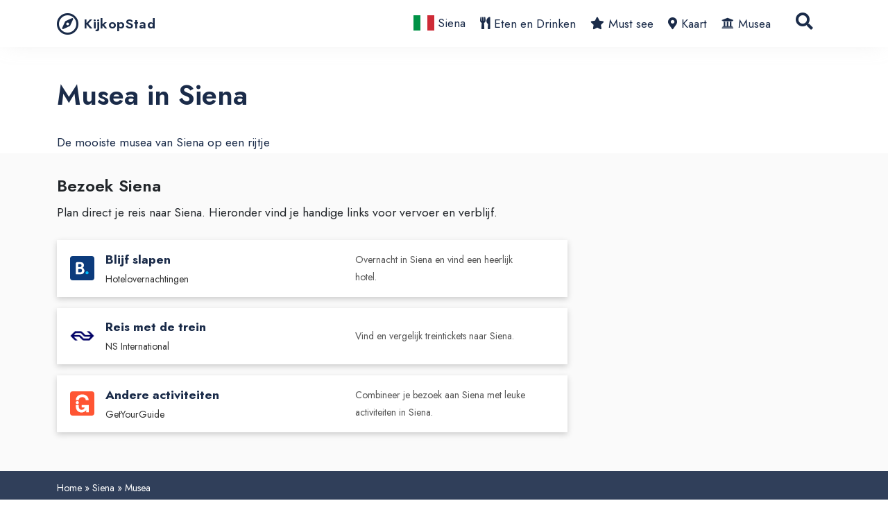

--- FILE ---
content_type: text/html; charset=UTF-8
request_url: https://kijkopstad.nl/siena/musea
body_size: 10318
content:
<!DOCTYPE html>
<!--[if lte IE 9]><html class="no-js legacy" lang="nl-NL"><![endif]-->
<!--[if gt IE 9]><!--><html class="no-js" lang="nl-NL"><!--<![endif]-->
<head>
    <meta charset="UTF-8" />

    <meta http-equiv="X-UA-Compatible" content="IE=edge,chrome=1" />
    <meta http-equiv="Content-Type" content="text/html; charset=UTF-8" />
    <meta name="viewport" content="width=device-width,initial-scale=1" />

    <style id="jetpack-boost-critical-css">@media all{*,::after,::before{box-sizing:border-box}@media (prefers-reduced-motion:no-preference){:root{scroll-behavior:smooth}}body{margin:0;font-family:Jost,arial,sans-serif;font-size:calc(1.01rem + .12vw);font-weight:400;line-height:1.8;color:#212529;background-color:#fff;-webkit-text-size-adjust:100%}@media (min-width:1200px){body{font-size:1.1rem}}h1,h2,h3,h4{margin-top:0;margin-bottom:.5rem;font-family:Jost,arial,sans-serif;font-weight:500;line-height:1.2}h1{font-size:calc(1.15rem + 1.8vw)}@media (min-width:1200px){h1{font-size:2.5rem}}h2{font-size:calc(1.1rem + 1.2vw)}@media (min-width:1200px){h2{font-size:2rem}}h3{font-size:calc(1.05rem + .6vw)}@media (min-width:1200px){h3{font-size:1.5rem}}h4{font-size:calc(1.025rem + .3vw)}@media (min-width:1200px){h4{font-size:1.25rem}}p{margin-top:0;margin-bottom:1rem}ul{padding-left:2rem}ul{margin-top:0;margin-bottom:1rem}a{color:#4a50cd;text-decoration:underline}img{vertical-align:middle}button{border-radius:0}button,input{margin:0;font-family:inherit;font-size:inherit;line-height:inherit}button{text-transform:none}[type=button],button{-webkit-appearance:button}[type=search]{outline-offset:-2px;-webkit-appearance:textfield}iframe{border:0}.container{width:100%;padding-right:var(--bs-gutter-x,.75rem);padding-left:var(--bs-gutter-x,.75rem);margin-right:auto;margin-left:auto}@media (min-width:576px){.container{max-width:540px}}@media (min-width:768px){.container{max-width:720px}}@media (min-width:992px){.container{max-width:960px}}@media (min-width:1200px){.container{max-width:1140px}}@media (min-width:1400px){.container{max-width:1320px}}.row{--bs-gutter-x:1.5rem;--bs-gutter-y:0;display:flex;flex-wrap:wrap;margin-top:calc(var(--bs-gutter-y)*-1);margin-right:calc(var(--bs-gutter-x)/-2);margin-left:calc(var(--bs-gutter-x)/-2)}.row>*{flex-shrink:0;width:100%;max-width:100%;padding-right:calc(var(--bs-gutter-x)/2);padding-left:calc(var(--bs-gutter-x)/2);margin-top:var(--bs-gutter-y)}.col-6{flex:0 0 auto;width:50%}@media (min-width:576px){.col-sm-6{flex:0 0 auto;width:50%}}@media (min-width:768px){.col-md-3{flex:0 0 auto;width:25%}.col-md-4{flex:0 0 auto;width:33.3333333333%}.col-md-6{flex:0 0 auto;width:50%}.col-md-7{flex:0 0 auto;width:58.3333333333%}.col-md-8{flex:0 0 auto;width:66.6666666667%}.col-md-10{flex:0 0 auto;width:83.3333333333%}}@media (min-width:992px){.col-lg-3{flex:0 0 auto;width:25%}}.form-control{display:block;width:100%;padding:.375rem .75rem;font-size:calc(1.01rem + .12vw);font-weight:400;line-height:1.8;color:#212529;background-color:#fff;background-clip:padding-box;border:1px solid #ced4da;appearance:none;border-radius:.25rem}@media (min-width:1200px){.form-control{font-size:1.1rem}}.form-control::placeholder{color:#6c757d;opacity:1}.btn{display:inline-block;font-weight:400;line-height:1.8;color:#212529;text-align:center;text-decoration:none;vertical-align:middle;background-color:rgba(0,0,0,0);border:1px solid transparent;padding:.8rem 1.5rem;font-size:calc(1.01rem + .12vw);border-radius:.25rem}@media (min-width:1200px){.btn{font-size:1.1rem}}.btn-primary{color:#fff;background-color:#4a50cd;border-color:#4a50cd}.collapse:not(.show){display:none}.nav-link{display:block;padding:.5rem 1rem;color:#4a50cd;text-decoration:none}.navbar{position:relative;display:flex;flex-wrap:wrap;align-items:center;justify-content:space-between;padding-top:.5rem;padding-bottom:.5rem}.navbar>.container{display:flex;flex-wrap:inherit;align-items:center;justify-content:space-between}.navbar-brand{padding-top:.2525rem;padding-bottom:.2525rem;margin-right:1rem;font-size:calc(1.0375rem + .45vw);text-decoration:none;white-space:nowrap}@media (min-width:1200px){.navbar-brand{font-size:1.375rem}}.navbar-nav{display:flex;flex-direction:column;padding-left:0;margin-bottom:0;list-style:none}.navbar-nav .nav-link{padding-right:0;padding-left:0}.navbar-collapse{flex-basis:100%;flex-grow:1;align-items:center}.navbar-toggler{padding:.25rem .75rem;font-size:calc(1.0375rem + .45vw);line-height:1;background-color:rgba(0,0,0,0);border:1px solid transparent;border-radius:.25rem}@media (min-width:1200px){.navbar-toggler{font-size:1.375rem}}.navbar-toggler-icon{display:inline-block;width:1.5em;height:1.5em;vertical-align:middle;background-repeat:no-repeat;background-position:center;background-size:100%}@media (min-width:992px){.navbar-expand-lg{flex-wrap:nowrap;justify-content:flex-start}.navbar-expand-lg .navbar-nav{flex-direction:row}.navbar-expand-lg .navbar-nav .nav-link{padding-right:.5rem;padding-left:.5rem}.navbar-expand-lg .navbar-collapse{display:flex!important;flex-basis:auto}.navbar-expand-lg .navbar-toggler{display:none}}.card{position:relative;display:flex;flex-direction:column;min-width:0;word-wrap:break-word;background-color:#fff;background-clip:border-box;border:1px solid rgba(26,43,73,.125);border-radius:.25rem}.card-body{flex:1 1 auto;padding:1rem 1rem}.card-title{margin-bottom:.5rem}.card-subtitle{margin-top:-.25rem;margin-bottom:0}.card-footer{padding:.5rem 1rem;background-color:rgba(26,43,73,.03);border-top:1px solid rgba(26,43,73,.125)}.card-footer:last-child{border-radius:0 0 calc(.25rem - 1px) calc(.25rem - 1px)}.card-img-top{width:100%}.card-img-top{border-top-left-radius:calc(.25rem - 1px);border-top-right-radius:calc(.25rem - 1px)}.justify-content-center{justify-content:center!important}.mt-4{margin-top:1rem!important}.mb-0{margin-bottom:0!important}.mb-2{margin-bottom:.5rem!important}.mb-4{margin-bottom:1rem!important}.mb-6{margin-bottom:2rem!important}.ms-auto{margin-left:auto!important}.pt-4{padding-top:1rem!important}.pb-0{padding-bottom:0!important}.text-center{text-align:center!important}.text-light{color:#fff!important}.text-dark{color:#1a2b49!important}@media (min-width:768px){.pt-md-8{padding-top:3rem!important}}*{box-sizing:border-box;margin:0;padding:0;outline:0}body{min-height:100vh;display:flex;flex-direction:column;-webkit-font-smoothing:antialiased;-moz-osx-font-smoothing:grayscale;background:#fff;font-family:Jost,arial,sans-serif}body main{position:relative;flex:1}h1{line-height:1.05;font-weight:600;font-family:Jost,arial,sans-serif;font-size:calc(1.15rem + 1.8vw)}@media (min-width:1200px){h1{font-size:2.5rem}}h2{line-height:1.23;font-weight:600;font-family:Jost,arial,sans-serif;font-size:calc(1.05rem + .6vw)}@media (min-width:1200px){h2{font-size:1.5rem}}h3{line-height:1.25;font-weight:600;font-family:Jost,arial,sans-serif;font-size:calc(1.05rem + .6vw)}@media (min-width:1200px){h3{font-size:1.5rem}}h4{line-height:1.17;font-weight:600;font-family:Jost,arial,sans-serif;font-size:calc(1.025rem + .3vw)}@media (min-width:1200px){h4{font-size:1.25rem}}ul{-webkit-margin-before:0;-webkit-margin-start:0;-webkit-margin-after:0;-webkit-padding-start:0;margin-bottom:1.5rem}a{text-decoration:none}img{max-width:100%;height:auto}form{margin:0}.far,.fas{-moz-osx-font-smoothing:grayscale;-webkit-font-smoothing:antialiased;display:inline-block;font-style:normal;font-variant:normal;text-rendering:auto;line-height:1}.fa-bars:before{content:""}.fa-compass:before{content:""}.fa-search:before{content:""}@font-face{font-family:"Font Awesome 5 Free";font-style:normal;font-weight:400;font-display:block}.far{font-family:"Font Awesome 5 Free";font-weight:400}@font-face{font-family:"Font Awesome 5 Free";font-style:normal;font-weight:900;font-display:block}.fas{font-family:"Font Awesome 5 Free";font-weight:900}.navbar-brand{font-size:1.24rem;font-weight:600;letter-spacing:.35px;color:#1a2b49;display:flex;align-items:center;font-family:Jost,arial,sans-serif}.navbar-brand i{font-size:2rem;margin-right:.5rem;color:inherit}.navbar-nav-city li{padding:0 .65rem}.navbar-nav-city li.start img{margin-top:-4px}.navbar-nav-city li a{color:#1a2b49}.navbar-nav-city li a.active{color:#4a50cd}.navbar-nav-city li a.icon:before{font-family:"Font Awesome 5 Free";font-weight:900;margin-right:6px}.navbar-nav-city li a.icon--eten-en-drinken:before,.navbar-nav-city li a.icon--foodspots:before{content:""}.navbar-nav-city li a.icon--musea:before{content:""}.navbar-nav-city li a.icon--bezienswaardigheden:before{content:""}.navbar-nav-city li a.icon--kaart:before{content:""}.navbar-nav-city li a.icon--evenementen:before{content:""}.navbar-nav-city li a.icon--dagtrips:before{content:""}.navbar-nav-city li a.icon--doen:before,.navbar-nav-city li a.icon--wat-te-doen:before{content:""}.navbar-nav .current-menu-item .nav-link{color:rgba(26,43,73,.9)}.navbar-nav .nav-link{font-size:1rem;font-weight:500;line-height:1.85;color:#1a2b49;padding:.5rem 0}@media (max-width:991.98px){.navbar-nav .nav-link{padding:1rem 0}}.navbar-search{position:relative;display:flex;margin-top:.75rem;margin-bottom:1.5rem}.navbar-search-input{margin-right:1rem;letter-spacing:-.26px}.navbar-search .btn-navbar-search{border-radius:50%;background-color:#4a50cd;padding:10px;color:#fff;border:none}.navbar-search .btn-navbar-search .fas{font-size:1.563rem;line-height:1.563rem}.navbar-toggler{border:0;padding:0}.navbar-toggler-icon{height:2rem;display:flex;align-items:center}.navbar-toggler-icon i{margin:auto;font-size:1.3rem}@media (min-width:992px){.navbar-expand-lg .navbar-nav{padding-top:0}.navbar-expand-lg .navbar-nav .nav-link{font-size:1.06rem;line-height:1.94}.navbar-expand-lg .navbar-search{margin:0 1rem}.navbar-expand-lg .navbar-search-input{position:absolute;visibility:hidden;right:66px;width:0;margin-right:0}.navbar-expand-lg .navbar-search .btn-navbar-search{background-color:rgba(0,0,0,0);color:#1a2b49}}.card--list{margin-bottom:3.5rem;border:0;border-radius:0}@media (min-width:768px){.card--list{display:flex;flex-direction:row}}.card--list .card-img-header{width:100%;height:180px;border-radius:0;flex-shrink:0;background-color:#eaeaea;overflow:hidden;border-radius:.25rem}@media (min-width:768px){.card--list .card-img-header{width:24rem;height:250px}}.card--list .card-img-header .card-img-top{width:100%;flex-shrink:0;object-fit:cover;border-radius:.25rem;height:100%}.card--list .card-body{padding:0;padding-top:1rem}@media (min-width:768px){.card--list .card-body{padding-left:2rem;padding-top:0;margin:auto 0}}.card--list .card-body p{font-size:1.1rem;line-height:1.8;font-weight:400;margin-bottom:1rem}.card--list .card-title{line-height:1.25;font-weight:600;font-family:Jost,arial,sans-serif;font-size:calc(1.05rem + .6vw);margin-bottom:1rem}@media (min-width:1200px){.card--list .card-title{font-size:1.5rem}}.card--list .card-title a{color:#1a2b49}.card--list .card-subtitle{font-size:1rem;margin-bottom:.25rem;display:block;color:#777}.card--list .card-footer{margin-top:1rem;padding:0;background-color:rgba(0,0,0,0);border:0}.card--list .btn{color:#fff;font-size:1rem;padding:.25rem 1rem;border-radius:30px}.card--tile{border:0;margin-bottom:1rem;height:auto!important;background:rgba(0,0,0,0)}@media (min-width:768px){.card--tile{margin-bottom:0}}.card--tile .card-img-header{object-fit:cover;border-radius:6px;overflow:hidden}.card--tile .card-img-header:before{content:"";position:absolute;left:0;top:0;width:100%;height:100%;background:linear-gradient(0deg,#000 20%,rgba(255,255,255,0) 50%);opacity:.3;z-index:0;border-radius:6px}.card--tile .card-img-header a{display:block;width:100%}.card--tile .card-img-header a:after{content:"";position:absolute;top:0;left:0;width:100%;height:100%;background:linear-gradient(0deg,#000 20%,rgba(255,255,255,0) 50%);opacity:.3;border-radius:6px}.card--tile .card-img-header a img{display:block;background:#ccc;width:100%;height:375px;object-fit:cover;border-radius:6px}.card--tile .card-body{position:absolute;bottom:0;left:0;right:0;padding:1.75rem}.card--tile .card-title{margin:0}.card--tile .card-title a{color:#fff;font-size:1.45rem;line-height:1.2}.card--tile .card-footer{position:absolute;bottom:1rem;padding:0;overflow:hidden;background-color:rgba(0,0,0,0);border:0;opacity:0}.card--tile .card-footer a{color:#fff}.card--tile .card-footer a:after{font-family:"Font Awesome 5 Free";font-weight:900;content:"";font-size:.85rem;padding-left:.35rem;display:inline-block}.card-title{z-index:4;margin:auto}.card-title a{font-size:1.5rem}.list{padding:2rem 0}.header{position:sticky;top:0;display:flex;flex-direction:column;background-color:#fff;box-shadow:0 0 30px -10px rgba(207,207,207,.5);z-index:99}.cover{position:relative;overflow:hidden}.cover-large{min-height:75vh;display:flex}.cover-large .cover-title h1.text-light{font-size:calc(1.4rem + 4.8vw)}@media (min-width:1200px){.cover-large .cover-title h1.text-light{font-size:5rem}}.cover-large:after{content:"";left:0;display:block;position:absolute;width:calc(100% + 20px);height:150px!important;bottom:-4px!important;background-color:rgba(0,0,0,0);background-position:bottom center;background-repeat:no-repeat;z-index:1;opacity:1;-webkit-mask-image:none;mask-image:none;background-image:url(data:image/svg+xml,%3c%3fxml\ version=\'1.0\'\ encoding=\'UTF-8\'%3f%3e%3csvg\ id=\'\'\ xmlns=\'http://www.w3.org/2000/svg\'\ viewBox=\'0\ 0\ 6760.71\ 184.07\'%3e%3cdefs%3e%3cstyle%3e.cls-1%7bfill:white%3b%7d%3c/style%3e%3c/defs%3e%3cg\ id=\'Layer_2-2\'%3e%3cg\ id=\'Laag_1\'%3e%3cpath\ class=\'cls-1\'\ d=\'M0%2c184.07H6760.71V49.08c-511.89%2c80.92-749.55%2c22.66-1118.11%2c.28-281.75-17.12-571.62-14.32-850.83%2c8.15-334.55%2c26.99-665.28%2c82.21-1004.65%2c66.9-232.25-10.53-446.99-53.49-676.2-71.43-576.19-45.01-1174.97%2c71.68-1751.92%2c28.06-228.45-17.28-363.84-39.63-586.7-65.88C549.18-11.01%2c332.67-5.51%2c0%2c49.08V184.07Z\'/%3e%3c/g%3e%3c/g%3e%3c/svg%3e)}.cover:before{position:absolute;z-index:1;opacity:.48;top:0;left:0;right:0;bottom:0;background-image:linear-gradient(-180deg,rgba(67,45,13,.48),rgba(67,48,12,.88) 54%,rgba(40,28,8,.88));content:""}.cover-title{padding:3rem 1rem;margin:auto;position:relative;z-index:2}@media (min-width:768px){.cover-title{padding:5rem 1rem}}.cover-title span{font-size:calc(1.035rem + .42vw);display:block;text-transform:uppercase;margin:0 auto;margin-bottom:1rem;max-width:640px}@media (min-width:1200px){.cover-title span{font-size:1.35rem}}.cover-title h1{font-size:calc(1.2rem + 2.4vw);text-transform:uppercase;margin-bottom:1.25rem}@media (min-width:1200px){.cover-title h1{font-size:3rem}}.cover-title p{max-width:640px;font-size:calc(1.02rem + .24vw);line-height:1.35;font-weight:400;margin:0 auto}@media (min-width:1200px){.cover-title p{font-size:1.2rem}}.cover-image{position:absolute;top:0;left:0;width:100%;height:100%;z-index:-1}.cover-image img{height:100%;width:100%;object-fit:cover}.content{padding:2rem 0}.grid{padding:3.5rem 0}.grid .row{--bs-gutter-y:1.5rem}.grid-title{margin-bottom:1.5rem;text-align:center}.wysiwyg h2,.wysiwyg h4{margin-bottom:1.25rem}.wysiwyg p{font-size:1.1rem;line-height:1.8;font-weight:400;margin-bottom:1.5rem}.wysiwyg p:last-child{margin-bottom:0}.map{max-width:100%;width:100%;height:300px}@media (min-width:768px){.map{height:500px}}.city_overview{padding:2.5rem 0}.city_overview h3{display:flex;align-items:center}.city_overview h3 img{width:30px;margin-right:10px}.city_overview ul{list-style:none;padding:0;margin-bottom:2rem}.city_overview ul li a{color:#1a2b49}}</style><meta name='robots' content='index, follow, max-image-preview:large, max-snippet:-1, max-video-preview:-1' />

 <!-- Google tag (gtag.js) toestemmingsmodus dataLayer toegevoegd door Site Kit -->

<!-- Einde Google tag (gtag.js) toestemmingsmodus dataLayer toegevoegd door Site Kit -->

	<!-- This site is optimized with the Yoast SEO plugin v26.5 - https://yoast.com/wordpress/plugins/seo/ -->
	<title>Musea in Siena - KijkopStad.nl</title>
	<meta name="description" content="De leukste musea van Siena om te bezoeken tijdens je stedentrip. Er is vanalles te zien en te doen in deze musea." />
	<meta property="og:locale" content="nl_NL" />
	<meta property="og:type" content="article" />
	<meta property="og:title" content="Musea in Siena - KijkopStad.nl" />
	<meta property="og:description" content="Dit zijn de leukste musea van Siena om te bezoeken tijdens je stedentrip. Er is vanalles te zien en te doen in deze musea." />
	<meta property="og:url" content="https://kijkopstad.nl/siena/musea" />
	<meta property="og:site_name" content="KijkopStad" />
	<meta property="article:publisher" content="https://facebook.com/kijkopstad" />
	<meta property="article:modified_time" content="2025-06-23T07:46:02+00:00" />
	<meta name="twitter:card" content="summary_large_image" />
	<meta name="twitter:site" content="@kijkopstad" />
	<meta name="twitter:label1" content="Geschatte leestijd" />
	<meta name="twitter:data1" content="1 minuut" />
	<script data-jetpack-boost="ignore" type="application/ld+json" class="yoast-schema-graph">{"@context":"https://schema.org","@graph":[{"@type":"WebPage","@id":"https://kijkopstad.nl/siena","url":"https://kijkopstad.nl/siena","name":"Siena - KijkopStad","isPartOf":{"@id":"https://kijkopstad.nl/#website"},"datePublished":"2022-06-03T18:01:38+00:00","dateModified":"2025-06-23T07:46:02+00:00","breadcrumb":{"@id":"https://kijkopstad.nl/siena#breadcrumb"},"inLanguage":"nl-NL","potentialAction":[{"@type":"ReadAction","target":["https://kijkopstad.nl/siena"]}]},{"@type":"BreadcrumbList","@id":"https://kijkopstad.nl/siena#breadcrumb","itemListElement":[{"@type":"ListItem","position":1,"name":"Home","item":"https://kijkopstad.nl/"},{"@type":"ListItem","position":2,"name":"Siena","item":"https://kijkopstad.nl/siena"},{"@type":"ListItem","position":3,"name":"Musea"}]},{"@type":"WebSite","@id":"https://kijkopstad.nl/#website","url":"https://kijkopstad.nl/","name":"KijkopStad","description":"Enjoy your Citytrip","potentialAction":[{"@type":"SearchAction","target":{"@type":"EntryPoint","urlTemplate":"https://kijkopstad.nl/?s={search_term_string}"},"query-input":{"@type":"PropertyValueSpecification","valueRequired":true,"valueName":"search_term_string"}}],"inLanguage":"nl-NL"}]}</script>
	<!-- / Yoast SEO plugin. -->


<link rel='dns-prefetch' href='//www.googletagmanager.com' />
<link rel="alternate" title="oEmbed (JSON)" type="application/json+oembed" href="https://kijkopstad.nl/wp-json/oembed/1.0/embed?url=https%3A%2F%2Fkijkopstad.nl%2Fsiena" />
<link rel="alternate" title="oEmbed (XML)" type="text/xml+oembed" href="https://kijkopstad.nl/wp-json/oembed/1.0/embed?url=https%3A%2F%2Fkijkopstad.nl%2Fsiena&#038;format=xml" />
<noscript><link rel='stylesheet' id='style-css' href='https://kijkopstad.nl/wp-content/themes/hd-kijkopstad/assets/css/style.min.css?ver=6.9' type='text/css' media='all' />
</noscript><link rel='stylesheet' id='style-css' href='https://kijkopstad.nl/wp-content/themes/hd-kijkopstad/assets/css/style.min.css?ver=6.9' type='text/css' media="not all" data-media="all" onload="this.media=this.dataset.media; delete this.dataset.media; this.removeAttribute( 'onload' );" />





<!-- Google tag (gtag.js) snippet toegevoegd door Site Kit -->
<!-- Google Analytics snippet toegevoegd door Site Kit -->


<link rel="https://api.w.org/" href="https://kijkopstad.nl/wp-json/" /><link rel="alternate" title="JSON" type="application/json" href="https://kijkopstad.nl/wp-json/wp/v2/kos_city/1031" /><link rel='shortlink' href='https://kijkopstad.nl/?p=1031' />
<meta name="generator" content="Site Kit by Google 1.170.0" /><link rel="canonical" href="https://kijkopstad.nl/siena/musea" />
<!-- Google Tag Manager snippet toegevoegd door Site Kit -->


<!-- Einde Google Tag Manager snippet toegevoegd door Site Kit -->


    <link rel="apple-touch-icon" sizes="180x180" href="https://kijkopstad.nl/wp-content/themes/hd-kijkopstad/assets/images/favicons/apple-touch-icon.png">
<link rel="icon" type="image/png" sizes="32x32" href="https://kijkopstad.nl/wp-content/themes/hd-kijkopstad/assets/images/favicons/favicon-32x32.png">
<link rel="icon" type="image/png" sizes="16x16" href="https://kijkopstad.nl/wp-content/themes/hd-kijkopstad/assets/images/favicons/favicon-16x16.png">
<link rel="manifest" href="https://kijkopstad.nl/wp-content/themes/hd-kijkopstad/assets/images/favicons/site.webmanifest">
<link rel="mask-icon" href="https://kijkopstad.nl/wp-content/themes/hd-kijkopstad/assets/images/favicons/safari-pinned-tab.svg" color="#5bbad5">
<meta name="msapplication-TileColor" content="#da532c">
<meta name="theme-color" content="#ffffff"><style id='global-styles-inline-css' type='text/css'>
:root{--wp--preset--aspect-ratio--square: 1;--wp--preset--aspect-ratio--4-3: 4/3;--wp--preset--aspect-ratio--3-4: 3/4;--wp--preset--aspect-ratio--3-2: 3/2;--wp--preset--aspect-ratio--2-3: 2/3;--wp--preset--aspect-ratio--16-9: 16/9;--wp--preset--aspect-ratio--9-16: 9/16;--wp--preset--color--black: #000000;--wp--preset--color--cyan-bluish-gray: #abb8c3;--wp--preset--color--white: #ffffff;--wp--preset--color--pale-pink: #f78da7;--wp--preset--color--vivid-red: #cf2e2e;--wp--preset--color--luminous-vivid-orange: #ff6900;--wp--preset--color--luminous-vivid-amber: #fcb900;--wp--preset--color--light-green-cyan: #7bdcb5;--wp--preset--color--vivid-green-cyan: #00d084;--wp--preset--color--pale-cyan-blue: #8ed1fc;--wp--preset--color--vivid-cyan-blue: #0693e3;--wp--preset--color--vivid-purple: #9b51e0;--wp--preset--gradient--vivid-cyan-blue-to-vivid-purple: linear-gradient(135deg,rgb(6,147,227) 0%,rgb(155,81,224) 100%);--wp--preset--gradient--light-green-cyan-to-vivid-green-cyan: linear-gradient(135deg,rgb(122,220,180) 0%,rgb(0,208,130) 100%);--wp--preset--gradient--luminous-vivid-amber-to-luminous-vivid-orange: linear-gradient(135deg,rgb(252,185,0) 0%,rgb(255,105,0) 100%);--wp--preset--gradient--luminous-vivid-orange-to-vivid-red: linear-gradient(135deg,rgb(255,105,0) 0%,rgb(207,46,46) 100%);--wp--preset--gradient--very-light-gray-to-cyan-bluish-gray: linear-gradient(135deg,rgb(238,238,238) 0%,rgb(169,184,195) 100%);--wp--preset--gradient--cool-to-warm-spectrum: linear-gradient(135deg,rgb(74,234,220) 0%,rgb(151,120,209) 20%,rgb(207,42,186) 40%,rgb(238,44,130) 60%,rgb(251,105,98) 80%,rgb(254,248,76) 100%);--wp--preset--gradient--blush-light-purple: linear-gradient(135deg,rgb(255,206,236) 0%,rgb(152,150,240) 100%);--wp--preset--gradient--blush-bordeaux: linear-gradient(135deg,rgb(254,205,165) 0%,rgb(254,45,45) 50%,rgb(107,0,62) 100%);--wp--preset--gradient--luminous-dusk: linear-gradient(135deg,rgb(255,203,112) 0%,rgb(199,81,192) 50%,rgb(65,88,208) 100%);--wp--preset--gradient--pale-ocean: linear-gradient(135deg,rgb(255,245,203) 0%,rgb(182,227,212) 50%,rgb(51,167,181) 100%);--wp--preset--gradient--electric-grass: linear-gradient(135deg,rgb(202,248,128) 0%,rgb(113,206,126) 100%);--wp--preset--gradient--midnight: linear-gradient(135deg,rgb(2,3,129) 0%,rgb(40,116,252) 100%);--wp--preset--font-size--small: 13px;--wp--preset--font-size--medium: 20px;--wp--preset--font-size--large: 36px;--wp--preset--font-size--x-large: 42px;--wp--preset--spacing--20: 0.44rem;--wp--preset--spacing--30: 0.67rem;--wp--preset--spacing--40: 1rem;--wp--preset--spacing--50: 1.5rem;--wp--preset--spacing--60: 2.25rem;--wp--preset--spacing--70: 3.38rem;--wp--preset--spacing--80: 5.06rem;--wp--preset--shadow--natural: 6px 6px 9px rgba(0, 0, 0, 0.2);--wp--preset--shadow--deep: 12px 12px 50px rgba(0, 0, 0, 0.4);--wp--preset--shadow--sharp: 6px 6px 0px rgba(0, 0, 0, 0.2);--wp--preset--shadow--outlined: 6px 6px 0px -3px rgb(255, 255, 255), 6px 6px rgb(0, 0, 0);--wp--preset--shadow--crisp: 6px 6px 0px rgb(0, 0, 0);}:where(.is-layout-flex){gap: 0.5em;}:where(.is-layout-grid){gap: 0.5em;}body .is-layout-flex{display: flex;}.is-layout-flex{flex-wrap: wrap;align-items: center;}.is-layout-flex > :is(*, div){margin: 0;}body .is-layout-grid{display: grid;}.is-layout-grid > :is(*, div){margin: 0;}:where(.wp-block-columns.is-layout-flex){gap: 2em;}:where(.wp-block-columns.is-layout-grid){gap: 2em;}:where(.wp-block-post-template.is-layout-flex){gap: 1.25em;}:where(.wp-block-post-template.is-layout-grid){gap: 1.25em;}.has-black-color{color: var(--wp--preset--color--black) !important;}.has-cyan-bluish-gray-color{color: var(--wp--preset--color--cyan-bluish-gray) !important;}.has-white-color{color: var(--wp--preset--color--white) !important;}.has-pale-pink-color{color: var(--wp--preset--color--pale-pink) !important;}.has-vivid-red-color{color: var(--wp--preset--color--vivid-red) !important;}.has-luminous-vivid-orange-color{color: var(--wp--preset--color--luminous-vivid-orange) !important;}.has-luminous-vivid-amber-color{color: var(--wp--preset--color--luminous-vivid-amber) !important;}.has-light-green-cyan-color{color: var(--wp--preset--color--light-green-cyan) !important;}.has-vivid-green-cyan-color{color: var(--wp--preset--color--vivid-green-cyan) !important;}.has-pale-cyan-blue-color{color: var(--wp--preset--color--pale-cyan-blue) !important;}.has-vivid-cyan-blue-color{color: var(--wp--preset--color--vivid-cyan-blue) !important;}.has-vivid-purple-color{color: var(--wp--preset--color--vivid-purple) !important;}.has-black-background-color{background-color: var(--wp--preset--color--black) !important;}.has-cyan-bluish-gray-background-color{background-color: var(--wp--preset--color--cyan-bluish-gray) !important;}.has-white-background-color{background-color: var(--wp--preset--color--white) !important;}.has-pale-pink-background-color{background-color: var(--wp--preset--color--pale-pink) !important;}.has-vivid-red-background-color{background-color: var(--wp--preset--color--vivid-red) !important;}.has-luminous-vivid-orange-background-color{background-color: var(--wp--preset--color--luminous-vivid-orange) !important;}.has-luminous-vivid-amber-background-color{background-color: var(--wp--preset--color--luminous-vivid-amber) !important;}.has-light-green-cyan-background-color{background-color: var(--wp--preset--color--light-green-cyan) !important;}.has-vivid-green-cyan-background-color{background-color: var(--wp--preset--color--vivid-green-cyan) !important;}.has-pale-cyan-blue-background-color{background-color: var(--wp--preset--color--pale-cyan-blue) !important;}.has-vivid-cyan-blue-background-color{background-color: var(--wp--preset--color--vivid-cyan-blue) !important;}.has-vivid-purple-background-color{background-color: var(--wp--preset--color--vivid-purple) !important;}.has-black-border-color{border-color: var(--wp--preset--color--black) !important;}.has-cyan-bluish-gray-border-color{border-color: var(--wp--preset--color--cyan-bluish-gray) !important;}.has-white-border-color{border-color: var(--wp--preset--color--white) !important;}.has-pale-pink-border-color{border-color: var(--wp--preset--color--pale-pink) !important;}.has-vivid-red-border-color{border-color: var(--wp--preset--color--vivid-red) !important;}.has-luminous-vivid-orange-border-color{border-color: var(--wp--preset--color--luminous-vivid-orange) !important;}.has-luminous-vivid-amber-border-color{border-color: var(--wp--preset--color--luminous-vivid-amber) !important;}.has-light-green-cyan-border-color{border-color: var(--wp--preset--color--light-green-cyan) !important;}.has-vivid-green-cyan-border-color{border-color: var(--wp--preset--color--vivid-green-cyan) !important;}.has-pale-cyan-blue-border-color{border-color: var(--wp--preset--color--pale-cyan-blue) !important;}.has-vivid-cyan-blue-border-color{border-color: var(--wp--preset--color--vivid-cyan-blue) !important;}.has-vivid-purple-border-color{border-color: var(--wp--preset--color--vivid-purple) !important;}.has-vivid-cyan-blue-to-vivid-purple-gradient-background{background: var(--wp--preset--gradient--vivid-cyan-blue-to-vivid-purple) !important;}.has-light-green-cyan-to-vivid-green-cyan-gradient-background{background: var(--wp--preset--gradient--light-green-cyan-to-vivid-green-cyan) !important;}.has-luminous-vivid-amber-to-luminous-vivid-orange-gradient-background{background: var(--wp--preset--gradient--luminous-vivid-amber-to-luminous-vivid-orange) !important;}.has-luminous-vivid-orange-to-vivid-red-gradient-background{background: var(--wp--preset--gradient--luminous-vivid-orange-to-vivid-red) !important;}.has-very-light-gray-to-cyan-bluish-gray-gradient-background{background: var(--wp--preset--gradient--very-light-gray-to-cyan-bluish-gray) !important;}.has-cool-to-warm-spectrum-gradient-background{background: var(--wp--preset--gradient--cool-to-warm-spectrum) !important;}.has-blush-light-purple-gradient-background{background: var(--wp--preset--gradient--blush-light-purple) !important;}.has-blush-bordeaux-gradient-background{background: var(--wp--preset--gradient--blush-bordeaux) !important;}.has-luminous-dusk-gradient-background{background: var(--wp--preset--gradient--luminous-dusk) !important;}.has-pale-ocean-gradient-background{background: var(--wp--preset--gradient--pale-ocean) !important;}.has-electric-grass-gradient-background{background: var(--wp--preset--gradient--electric-grass) !important;}.has-midnight-gradient-background{background: var(--wp--preset--gradient--midnight) !important;}.has-small-font-size{font-size: var(--wp--preset--font-size--small) !important;}.has-medium-font-size{font-size: var(--wp--preset--font-size--medium) !important;}.has-large-font-size{font-size: var(--wp--preset--font-size--large) !important;}.has-x-large-font-size{font-size: var(--wp--preset--font-size--x-large) !important;}
/*# sourceURL=global-styles-inline-css */
</style>
</head>
<body class="wp-singular kos_city-template-default single single-kos_city postid-1031 wp-theme-hd-content wp-child-theme-hd-kijkopstad" itemscope itemtype="//schema.org/WebPage">

    <header class="header ">
    <nav class="navbar navbar-expand-lg">
    <div class="container">
        <a class="navbar-brand logo" href="https://kijkopstad.nl">
           <i class="far fa-compass"></i> KijkopStad
        </a>

        <button class="navbar-toggler ms-auto" type="button" data-bs-toggle="collapse" data-bs-target="#navbarSupportedContent" aria-controls="navbarSupportedContent" aria-expanded="false" aria-label="Toggle navigation">
            <span class="navbar-toggler-icon">
                <i class="fas fa-bars"></i>
            </span>
        </button>

        <div class="collapse navbar-collapse" id="navbarSupportedContent">

                   
                                
                <ul class="navbar-nav navbar-nav-city ms-auto navbar-nav-main">
                    <li class="start">
                        <a href="https://kijkopstad.nl/siena" class="city_home" id="Inleiding" title="Stedentrip tips Siena">
                            <img src="https://kijkopstad.nl/wp-content/themes/hd-content/assets/icons/countries/it.svg" alt="Vlag" width="30" height="22" title="Vlag"> Siena
                        </a>
                    </li>
                                            
                                                                            
                                                <li><a href="https://kijkopstad.nl/siena/eten-en-drinken" class="icon icon--eten-en-drinken ">Eten en Drinken</a></li>
                                                                    
                                                                            
                                                                    
                                                                            
                                                <li><a href="https://kijkopstad.nl/siena/bezienswaardigheden" class="icon icon--bezienswaardigheden ">Must see</a></li>
                                                                    
                                                                            
                                                <li><a href="https://kijkopstad.nl/siena/kaart" class="icon icon--kaart ">Kaart</a></li>
                                                                <li><a href="https://kijkopstad.nl/siena/musea" class="icon icon--musea">Musea</a></li>

                </ul>
        
            <form class="navbar-search" action="/" method="get">
                <input class="form-control navbar-search-input" type="search" autocomplete="off" name="s" placeholder="Zoeken…" aria-label="Search">

                <button class="btn btn-navbar-search" type="button" aria-label="Search Button">
                    <i class="fas fa-search"></i>
                </button>
            </form>

            
            </ul>
        </div>
    </div>
</nav></header>
    <main class="site__content">
        
    
<div class="cover-text pt-4 pt-md-8 pb-0">
    <div class="container">
        <div class="row">
            <div class="col-md-8">
                
                                    <h1 class="text-dark mb-6">Musea in Siena</h1>
                
                                    <p class="text-dark mb-0">De mooiste musea van Siena op een rijtje</p>
                            </div>
        </div>
    </div>
</div>




    <div class="info" id="booking">
    <div class="container">
        <div class="row">
            <div class="col-md-8">
                <h3>Bezoek Siena</h3>
                <p>Plan direct je reis naar Siena. Hieronder vind je handige links voor vervoer en verblijf.</p>

                <ul class="travel-ctas">                            
                            <li class="travel-cta booking">
                                <a href="https://tp.media/r?marker=374137.kos-travelcta-siena&trs=345615&p=2076&u=https%3A%2F%2Fwww.booking.com%2Fsearchresults.nl.html%3Fss%3D&campaign_id=84" title="booking.com" rel="noopener nofollow" target="_blank">
                                        <img src="/wp-content/themes/hd-content/assets/icons/booking.png" alt="Booking.com">

                                        <div class="travel-cta--title">
                                            <span>Blijf slapen</span>
                                            <span>Hotelovernachtingen</span>
                                        </div>

                                        <div class="travel-cta--description d-none d-md-block">
                                            Overnacht in Siena en vind een heerlijk hotel.
                                        </div>
                                </a>
                            </li>
							
							
                                                        <li class="travel-cta ns-international">
                                <a href="https://www.nsinternational.com/traintracker/?tt=943_12_420243_kos-travelcta-siena&r=%2F" title="nsinternational" rel="noopener nofollow" target="_blank">
                                        <img src="/wp-content/themes/hd-content/assets/icons/ns.png" alt="NS International">

                                        <div class="travel-cta--title">
                                            <span>Reis met de trein</span>
                                            <span>NS International</span>
                                        </div>

                                        <div class="travel-cta--description d-none d-md-block">
                                            Vind en vergelijk treintickets naar Siena.
                                        </div>
                                    </a>
                                </li>
                            
                            <li class="travel-cta getyourguide">
                                <a href="https://www.getyourguide.nl/?partner_id=0Z2HTAZ&utm_medium=affiliate&cmp=kos-travelcta-siena" title="getyourguide" rel="noopener nofollow" target="_blank">
                                        <img src="/wp-content/themes/hd-content/assets/icons/gyg.svg" alt="GetYourGuide">

                                        <div class="travel-cta--title">
                                            <span>Andere activiteiten</span>
                                            <span>GetYourGuide</span>
                                        </div>

                                        <div class="travel-cta--description d-none d-md-block">
                                            Combineer je bezoek aan Siena met leuke activiteiten in Siena.
                                        </div>
                                    </a>
                            </li>
            </ul>
        </div>
    </div>
</div>

    </main>

    <div class="breadcrumbs">
    <div class="container">
        <span><span><a href="https://kijkopstad.nl/">Home</a></span> » <span><a href="https://kijkopstad.nl/siena">Siena</a></span> » <span class="breadcrumb_last" aria-current="page">Musea</span></span>
    </div>
</div>

<footer class="footer bg-dark pt-5">
	<div class="container">
		<div class="row g-4">
			<div class="col-lg-3">
				<span class="fw-bolder">
					KijkopStad
				</span>

                                    <p class="my-3 footer-description">KijkopStad is de website voor iedere stedentrip. Weet waar je moet zijn geweest!</p>
                			</div>

			<div class="col-lg-8 ms-auto">
				<div class="row g-4">

                    					<div class="col-6 col-md-3">
						<span class="d-block text-white fw-bolder mb-2 mb-md-4">Top 5 steden</span>

						<ul class="nav flex-column text-primary-hover">
                                                            <li class="nav-item"><a class="nav-link  menu-item menu-item-type-post_type menu-item-object-kos_city menu-item-2453" href="https://kijkopstad.nl/londen" aria-label="Tips voor Londen">Londen</a></li>
                                                            <li class="nav-item"><a class="nav-link  menu-item menu-item-type-post_type menu-item-object-kos_city menu-item-2454" href="https://kijkopstad.nl/amsterdam" aria-label="Tips voor Amsterdam">Amsterdam</a></li>
                                                            <li class="nav-item"><a class="nav-link  menu-item menu-item-type-post_type menu-item-object-kos_city menu-item-2455" href="https://kijkopstad.nl/barcelona" aria-label="Tips voor Barcelona">Barcelona</a></li>
                                                            <li class="nav-item"><a class="nav-link  menu-item menu-item-type-post_type menu-item-object-kos_city menu-item-2456" href="https://kijkopstad.nl/brussel" aria-label="Tips voor Brussel">Brussel</a></li>
                                                    </ul>
                    </div>
                    
                    					<div class="col-6 col-md-3">
						<span class="d-block text-white fw-bolder mb-2 mb-md-4">Best voor 2025</span>

						<ul class="nav flex-column text-primary-hover">
                                                            <li class="nav-item"><a class="nav-link  menu-item menu-item-type-post_type menu-item-object-kos_city menu-item-2465" href="https://kijkopstad.nl/parijs" aria-label="Tips voor Parijs">Parijs</a></li>
                                                            <li class="nav-item"><a class="nav-link  menu-item menu-item-type-post_type menu-item-object-kos_city menu-item-2466" href="https://kijkopstad.nl/rome" aria-label="Tips voor Rome">Rome</a></li>
                                                            <li class="nav-item"><a class="nav-link  menu-item menu-item-type-post_type menu-item-object-kos_city menu-item-2464" href="https://kijkopstad.nl/munchen" aria-label="Tips voor München">München</a></li>
                                                            <li class="nav-item"><a class="nav-link  menu-item menu-item-type-post_type menu-item-object-kos_city menu-item-2461" href="https://kijkopstad.nl/florence" aria-label="Tips voor Florence">Florence</a></li>
                                                    </ul>
                    </div>
                    
                    					<div class="col-6 col-md-3">
						<span class="d-block text-white mb-2 fw-bolder mb-md-4">Nederland</span>

						<ul class="nav flex-column text-primary-hover">
                                                            <li class="nav-item"><a class="nav-link  menu-item menu-item-type-post_type menu-item-object-kos_city menu-item-2555" href="https://kijkopstad.nl/amsterdam" aria-label="Amsterdam">Amsterdam</a></li>
                                                            <li class="nav-item"><a class="nav-link  menu-item menu-item-type-post_type menu-item-object-kos_city menu-item-2556" href="https://kijkopstad.nl/rotterdam" aria-label="Rotterdam">Rotterdam</a></li>
                                                            <li class="nav-item"><a class="nav-link  menu-item menu-item-type-post_type menu-item-object-kos_city menu-item-2558" href="https://kijkopstad.nl/maastricht" aria-label="Maastricht">Maastricht</a></li>
                                                    </ul>
                    </div>
                    
                    					<div class="col-6 col-md-3">
						<span class="d-block text-white fw-bolder mb-2 mb-md-4">Over</span>

						<ul class="nav flex-column text-primary-hover">
                                                            <li class="nav-item"><a class="nav-link  menu-item menu-item-type-post_type menu-item-object-kos_page menu-item-2553" href="https://kijkopstad.nl/informatie/over-ons" aria-label="Over ons">Over ons</a></li>
                                                            <li class="nav-item"><a class="nav-link  menu-item menu-item-type-post_type menu-item-object-kos_page menu-item-2563" href="https://kijkopstad.nl/informatie/contact" aria-label="Contact">Contact</a></li>
                                                            <li class="nav-item"><a class="nav-link  menu-item menu-item-type-post_type menu-item-object-kos_page menu-item-2552" href="https://kijkopstad.nl/informatie/disclaimer" aria-label="Disclaimer">Disclaimer</a></li>
                                                    </ul>
                    </div>
                    				</div>
			</div>
		</div>

		<hr class="mt-4 mb-0">

		<div class="row">
			<div class="container">
				<div class="d-lg-flex justify-content-between align-items-center py-3 text-center text-lg-start">

					<div class="footer-copyright"> KijkopStad &copy; 2026. Alle rechten voorbehouden. </div>

                    					<div class="nav mt-2 mt-lg-0">
						<ul class="list-inline text-primary-hover mx-auto mb-0">
                            							<li class="list-inline-item me-2">
								<a class="nav-link py-1" href="https://kijkopstad.nl/informatie/over-ons" aria-label="Over ons">Over ons</a>
							</li>
                            							<li class="list-inline-item me-2">
								<a class="nav-link py-1" href="https://kijkopstad.nl/informatie/contact" aria-label="Contact">Contact</a>
							</li>
                            							<li class="list-inline-item me-2">
								<a class="nav-link py-1" href="https://kijkopstad.nl/informatie/disclaimer" aria-label="Disclaimer">Disclaimer</a>
							</li>
                            						</ul>
					</div>
									</div>
			</div>
		</div>
	</div>
</footer>
    
		
				<!-- Google Tag Manager (noscript) snippet toegevoegd door Site Kit -->
		<noscript>
			<iframe src="https://www.googletagmanager.com/ns.html?id=GTM-PPXR4Q6" height="0" width="0" style="display:none;visibility:hidden"></iframe>
		</noscript>
		<!-- Einde Google Tag Manager (noscript) snippet toegevoegd door Site Kit -->
		





    <script id="cookie-law-info-gcm-var-js">
var _ckyGcm = {"status":true,"default_settings":[{"analytics":"granted","advertisement":"granted","functional":"granted","necessary":"granted","ad_user_data":"denied","ad_personalization":"denied","regions":"All"}],"wait_for_update":2000,"url_passthrough":false,"ads_data_redaction":false}</script><script id="cookie-law-info-gcm-js" type="text/javascript" src="https://kijkopstad.nl/wp-content/plugins/cookie-law-info/lite/frontend/js/gcm.min.js"></script><script id="cookieyes" type="text/javascript" src="https://cdn-cookieyes.com/client_data/d9f25dfb3476202bad12dd56/script.js"></script><script type="text/javascript" id="google_gtagjs-js-consent-mode-data-layer">
/* <![CDATA[ */
window.dataLayer = window.dataLayer || [];function gtag(){dataLayer.push(arguments);}
gtag('consent', 'default', {"ad_personalization":"denied","ad_storage":"denied","ad_user_data":"denied","analytics_storage":"denied","functionality_storage":"denied","security_storage":"denied","personalization_storage":"denied","region":["AT","BE","BG","CH","CY","CZ","DE","DK","EE","ES","FI","FR","GB","GR","HR","HU","IE","IS","IT","LI","LT","LU","LV","MT","NL","NO","PL","PT","RO","SE","SI","SK"],"wait_for_update":500});
window._googlesitekitConsentCategoryMap = {"statistics":["analytics_storage"],"marketing":["ad_storage","ad_user_data","ad_personalization"],"functional":["functionality_storage","security_storage"],"preferences":["personalization_storage"]};
window._googlesitekitConsents = {"ad_personalization":"denied","ad_storage":"denied","ad_user_data":"denied","analytics_storage":"denied","functionality_storage":"denied","security_storage":"denied","personalization_storage":"denied","region":["AT","BE","BG","CH","CY","CZ","DE","DK","EE","ES","FI","FR","GB","GR","HR","HU","IE","IS","IT","LI","LT","LU","LV","MT","NL","NO","PL","PT","RO","SE","SI","SK"],"wait_for_update":500};
/* ]]> */
</script><script type="text/javascript" id="cookie-law-info-wca-js-before">
/* <![CDATA[ */
const _ckyGsk = true;
//# sourceURL=cookie-law-info-wca-js-before
/* ]]> */
</script><script type="text/javascript" src="https://kijkopstad.nl/wp-content/plugins/cookie-law-info/lite/frontend/js/wca.min.js?ver=3.3.8" id="cookie-law-info-wca-js"></script><script type="text/javascript" src="https://kijkopstad.nl/wp-content/themes/hd-content/assets/js/jquery-3.5.1.min.js?ver=3.5.1" id="jquery-js"></script><script type="text/javascript" src="https://kijkopstad.nl/wp-content/themes/hd-content/assets/js/slick.min.js?ver=1.0.0" id="slick-js"></script><script type="text/javascript" src="https://www.googletagmanager.com/gtag/js?id=GT-MJMFC62" id="google_gtagjs-js" async></script><script type="text/javascript" id="google_gtagjs-js-after">
/* <![CDATA[ */
window.dataLayer = window.dataLayer || [];function gtag(){dataLayer.push(arguments);}
gtag("set","linker",{"domains":["kijkopstad.nl"]});
gtag("js", new Date());
gtag("set", "developer_id.dZTNiMT", true);
gtag("config", "GT-MJMFC62");
//# sourceURL=google_gtagjs-js-after
/* ]]> */
</script><script type="text/javascript">
/* <![CDATA[ */

			( function( w, d, s, l, i ) {
				w[l] = w[l] || [];
				w[l].push( {'gtm.start': new Date().getTime(), event: 'gtm.js'} );
				var f = d.getElementsByTagName( s )[0],
					j = d.createElement( s ), dl = l != 'dataLayer' ? '&l=' + l : '';
				j.async = true;
				j.src = 'https://www.googletagmanager.com/gtm.js?id=' + i + dl;
				f.parentNode.insertBefore( j, f );
			} )( window, document, 'script', 'dataLayer', 'GTM-PPXR4Q6' );
			
/* ]]> */
</script><script type="speculationrules">
{"prefetch":[{"source":"document","where":{"and":[{"href_matches":"/*"},{"not":{"href_matches":["/wp-*.php","/wp-admin/*","/wp-content/uploads/sites/3/*","/wp-content/*","/wp-content/plugins/*","/wp-content/themes/hd-kijkopstad/*","/wp-content/themes/hd-content/*","/*\\?(.+)"]}},{"not":{"selector_matches":"a[rel~=\"nofollow\"]"}},{"not":{"selector_matches":".no-prefetch, .no-prefetch a"}}]},"eagerness":"conservative"}]}
</script><script>window.addEventListener( 'load', function() {
				document.querySelectorAll( 'link' ).forEach( function( e ) {'not all' === e.media && e.dataset.media && ( e.media = e.dataset.media, delete e.dataset.media );} );
				var e = document.getElementById( 'jetpack-boost-critical-css' );
				e && ( e.media = 'not all' );
			} );</script><script type="text/javascript" src="https://kijkopstad.nl/wp-content/themes/hd-kijkopstad/assets/js/main.min.js?ver=1767225600" id="main-js"></script><script type="text/javascript" src="https://kijkopstad.nl/wp-content/themes/hd-content/assets/js/bootstrap.bundle.min.js?ver=5.1.3" id="bootstrap-js"></script><script type="text/javascript" src="https://kijkopstad.nl/wp-content/plugins/google-site-kit/dist/assets/js/googlesitekit-consent-mode-bc2e26cfa69fcd4a8261.js" id="googlesitekit-consent-mode-js"></script><script type="text/javascript" id="wp-consent-api-js-extra">
/* <![CDATA[ */
var consent_api = {"consent_type":"","waitfor_consent_hook":"","cookie_expiration":"30","cookie_prefix":"wp_consent","services":[]};
//# sourceURL=wp-consent-api-js-extra
/* ]]> */
</script><script type="text/javascript" src="https://kijkopstad.nl/wp-content/plugins/wp-consent-api/assets/js/wp-consent-api.min.js?ver=2.0.0" id="wp-consent-api-js"></script></body>
</html>

<!-- Dynamic page generated in 0.681 seconds. -->
<!-- Cached page generated by WP-Super-Cache on 2026-01-17 13:49:49 -->

<!-- super cache -->

--- FILE ---
content_type: application/javascript
request_url: https://kijkopstad.nl/wp-content/themes/hd-kijkopstad/assets/js/main.min.js?ver=1767225600
body_size: 367
content:
"use strict";

(function ($) {
  $(document).ready(function () {
   
    function MobileMenu() {
      $('.mobile-icon').click(function () {
        $('.nav, .mobile-icon').toggleClass('is_active');
      });
    }

    function showSidebar() {
      $('.filter_btn').click(function () {
        $('.sidebar').toggleClass('is-active');
      });
    }

    function showSearchBar() {
      $('.btn-navbar-search').click(function () {
        $('.navbar-search').toggleClass('expanded');
        $('.navbar-nav').toggleClass('invisible');
      });
    }

    function Slider() {
      $('.slider').slick({
        dots: false,
        infinite: false,
        arrows: true,
        speed: 300,
        slidesToShow: 4,
        slidesToScroll: 1,
        infinite: true,
        responsive: [
            {
                breakpoint: 1024,
                settings: {
                    slidesToShow: 3
                }
            },
            {
                breakpoint: 480,
                settings: {
                    slidesToShow: 1,
                    dots: true,
                }
            }
        ]
    });
    }
    
    function Carousel() {
      $('.caroussel_items').slick({
        dots: false,
        infinite: false,
        arrows:true,
        speed: 300,
        slidesToShow: 5,
        slidesToScroll: 1,
        infinite: true,
        responsive: [
            {
                breakpoint: 1024,
                settings: {
                    slidesToShow: 3
                }
            },
            {
                breakpoint: 480,
                settings: {
                    slidesToShow: 1
                }
            }
        ]
    });
    }

    function BlockGrid() {
      $('.grid .grid-row').slick({
        dots: false,
        infinite: true,
        arrows: false,
        centerMode: true,
        centerPadding: '60px',
        speed: 300,
        slidesToShow: 4,
        slidesToScroll: 1,
        responsive: [
              {
                  breakpoint: 1024,
                  settings: {
                      slidesToShow: 2,
                      slidesToScroll: 1,
                  }
              },
              {
                  breakpoint: 480,
                  settings: {
                      slidesToShow: 1,
                      slidesToScroll: 1
                  }
              }
          ]
      });
    }

    Slider();
    Carousel();
    MobileMenu();
    showSearchBar();
    showSidebar();
    //BlockGrid();
  });
})(jQuery);


--- FILE ---
content_type: image/svg+xml
request_url: https://kijkopstad.nl/wp-content/themes/hd-content/assets/icons/gyg.svg
body_size: 754
content:
<svg width="400" height="400" viewBox="0 0 400 400" fill="#FF5533" xmlns="http://www.w3.org/2000/svg">
<rect width="400" height="400" fill="#FF5533"/>
<path d="M95.2637 225.481V254.181C95.2637 309.048 136.799 349.459 188.018 349.459C219.976 349.459 248.168 333.632 264.524 309.575V345.028H307.565V225.481H192.107V266.526H239.668C235.148 288.262 215.134 304.616 191.569 304.616C164.991 304.616 143.147 284.358 143.147 254.181V225.481H95.2637ZM119.152 210.815C133.463 210.815 144.869 199.947 144.869 185.597C144.869 171.248 133.463 160.38 119.152 160.38C104.84 160.38 93.4344 171.248 93.4344 185.597C93.4344 199.947 104.84 210.815 119.152 210.815ZM200.823 50.4352C141.318 50.4352 95.2637 89.1585 95.2637 145.713H143.147C143.147 116.381 168.004 95.2782 200.608 95.2782C233.211 95.2782 258.068 116.381 258.068 145.713H305.951C305.736 89.1585 260.005 50.4352 200.823 50.4352Z" fill="white"/>
</svg>
